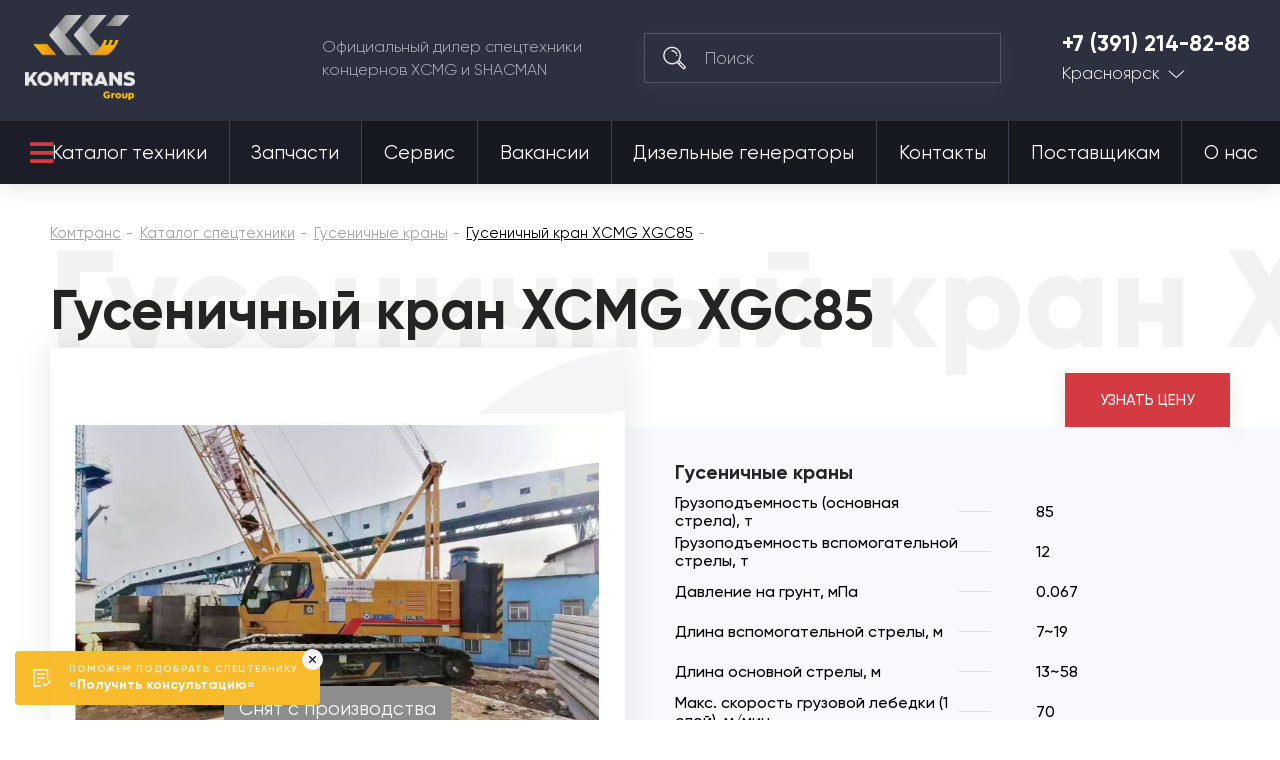

--- FILE ---
content_type: text/javascript
request_url: https://quiz.marquiz.ru/assets/polyfill-LtAV19M5.js
body_size: 2847
content:
import{l as $,g as G}from"./vue-vendor-iapH5JTL.js";import{r as E}from"./tslib.es6-eC8d2Q3l.js";import{R as T,L as C,r as R}from"./index-BmGUWECF.js";function A(t,s){for(var i=0;i<s.length;i++){const l=s[i];if(typeof l!="string"&&!Array.isArray(l)){for(const r in l)if(r!=="default"&&!(r in t)){const u=Object.getOwnPropertyDescriptor(l,r);u&&Object.defineProperty(t,r,u.get?u:{enumerable:!0,get:()=>l[r]})}}}return Object.freeze(Object.defineProperty(t,Symbol.toStringTag,{value:"Module"}))}function K(t){return Intl.getCanonicalLocales(t)}function W(t,s,i,l){var r=s.reduce(function(u,c){return u.add(c),u},new Set);return T(r,K(t),{localeMatcher:l?.algorithm||"best fit"},[],{},function(){return i}).locale}const B=Object.freeze(Object.defineProperty({__proto__:null,LookupSupportedLocales:C,ResolveLocale:T,match:W},Symbol.toStringTag,{value:"Module"}));var L={},b={},m={};const M=$(B);var j;function H(){if(j)return m;j=1,Object.defineProperty(m,"__esModule",{value:!0}),m.InitializePluralRules=void 0;var t=R,s=M;function i(l,r,u,c){var f=c.availableLocales,e=c.relevantExtensionKeys,a=c.localeData,n=c.getDefaultLocale,o=c.getInternalSlots,v=(0,t.CanonicalizeLocaleList)(r),d=Object.create(null),g=(0,t.CoerceOptionsToObject)(u),p=o(l);p.initializedPluralRules=!0;var N=(0,t.GetOption)(g,"localeMatcher","string",["best fit","lookup"],"best fit");d.localeMatcher=N,p.type=(0,t.GetOption)(g,"type","string",["cardinal","ordinal"],"cardinal"),(0,t.SetNumberFormatDigitOptions)(p,g,0,3,"standard");var x=(0,s.ResolveLocale)(f,v,d,e,a,n);return p.locale=x.locale,l}return m.InitializePluralRules=i,m}var h={},y={},S;function J(){if(S)return y;S=1,Object.defineProperty(y,"__esModule",{value:!0}),y.GetOperands=void 0;var t=R;function s(i){(0,t.invariant)(typeof i=="string","GetOperands should have been called with a string");var l=(0,t.ToNumber)(i);(0,t.invariant)(isFinite(l),"n should be finite");var r=i.indexOf("."),u,c,f,e="";r===-1?(u=l,c=0,f=0):(u=i.slice(0,r),e=i.slice(r,i.length),c=(0,t.ToNumber)(e),f=e.length);var a=Math.abs((0,t.ToNumber)(u)),n,o;if(c!==0){var v=e.replace(/0+$/,"");n=v.length,o=(0,t.ToNumber)(v)}else n=0,o=0;return{Number:l,IntegerDigits:a,NumberOfFractionDigits:f,NumberOfFractionDigitsWithoutTrailing:n,FractionDigits:c,FractionDigitsWithoutTrailing:o}}return y.GetOperands=s,y}var D;function Q(){if(D)return h;D=1,Object.defineProperty(h,"__esModule",{value:!0}),h.ResolvePlural=void 0;var t=R,s=J();function i(l,r,u){var c=u.getInternalSlots,f=u.PluralRuleSelect,e=c(l);if((0,t.invariant)((0,t.Type)(e)==="Object","pl has to be an object"),(0,t.invariant)("initializedPluralRules"in e,"pluralrules must be initialized"),(0,t.invariant)((0,t.Type)(r)==="Number","n must be a number"),!isFinite(r))return"other";var a=e.locale,n=e.type,o=(0,t.FormatNumericToString)(e,r),v=o.formattedString,d=(0,s.GetOperands)(v);return f(a,n,r,d)}return h.ResolvePlural=i,h}var O={},k;function U(){if(k)return O;k=1,Object.defineProperty(O,"__esModule",{value:!0});var t=new WeakMap;function s(i){var l=t.get(i);return l||(l=Object.create(null),t.set(i,l)),l}return O.default=s,O}var I;function V(){if(I)return b;I=1,Object.defineProperty(b,"__esModule",{value:!0}),b.PluralRules=void 0;var t=E,s=R,i=H(),l=Q(),r=(0,t.__importDefault)(U());function u(e,a){if(!(e instanceof f))throw new TypeError("Method Intl.PluralRules.prototype.".concat(a," called on incompatible receiver ").concat(String(e)))}function c(e,a,n,o){var v=o.IntegerDigits,d=o.NumberOfFractionDigits,g=o.FractionDigits;return f.localeData[e].fn(d?"".concat(v,".").concat(g):v,a==="ordinal")}var f=(function(){function e(a,n){var o=this&&this instanceof e?this.constructor:void 0;if(!o)throw new TypeError("Intl.PluralRules must be called with 'new'");return(0,i.InitializePluralRules)(this,a,n,{availableLocales:e.availableLocales,relevantExtensionKeys:e.relevantExtensionKeys,localeData:e.localeData,getDefaultLocale:e.getDefaultLocale,getInternalSlots:r.default})}return e.prototype.resolvedOptions=function(){u(this,"resolvedOptions");var a=Object.create(null),n=(0,r.default)(this);return a.locale=n.locale,a.type=n.type,["minimumIntegerDigits","minimumFractionDigits","maximumFractionDigits","minimumSignificantDigits","maximumSignificantDigits"].forEach(function(o){var v=n[o];v!==void 0&&(a[o]=v)}),a.pluralCategories=(0,t.__spreadArray)([],e.localeData[a.locale].categories[a.type],!0),a},e.prototype.select=function(a){var n=this;u(n,"select");var o=(0,s.ToNumber)(a);return(0,l.ResolvePlural)(n,o,{getInternalSlots:r.default,PluralRuleSelect:c})},e.prototype.toString=function(){return"[object Intl.PluralRules]"},e.supportedLocalesOf=function(a,n){return(0,s.SupportedLocales)(e.availableLocales,(0,s.CanonicalizeLocaleList)(a),n)},e.__addLocaleData=function(){for(var a=[],n=0;n<arguments.length;n++)a[n]=arguments[n];for(var o=0,v=a;o<v.length;o++){var d=v[o],g=d.data,p=d.locale;e.localeData[p]=g,e.availableLocales.add(p),e.__defaultLocale||(e.__defaultLocale=p)}},e.getDefaultLocale=function(){return e.__defaultLocale},e.localeData={},e.availableLocales=new Set,e.__defaultLocale="",e.relevantExtensionKeys=[],e.polyfilled=!0,e})();b.PluralRules=f;try{typeof Symbol<"u"&&Object.defineProperty(f.prototype,Symbol.toStringTag,{value:"Intl.PluralRules",writable:!1,enumerable:!1,configurable:!0});try{Object.defineProperty(f,"length",{value:0,writable:!1,enumerable:!1,configurable:!0})}catch{}Object.defineProperty(f.prototype.constructor,"length",{value:0,writable:!1,enumerable:!1,configurable:!0}),Object.defineProperty(f.supportedLocalesOf,"length",{value:1,writable:!1,enumerable:!1,configurable:!0})}catch{}return b}var P={},_={},w;function X(){return w||(w=1,Object.defineProperty(_,"__esModule",{value:!0}),_.supportedLocales=void 0,_.supportedLocales=["af","ak","am","an","ar","ars","as","asa","ast","az","bal","be","bem","bez","bg","bho","bm","bn","bo","br","brx","bs","ca","ce","ceb","cgg","chr","ckb","cs","cy","da","de","doi","dsb","dv","dz","ee","el","en","eo","es","et","eu","fa","ff","fi","fil","fo","fr","fur","fy","ga","gd","gl","gsw","gu","guw","gv","ha","haw","he","hi","hnj","hr","hsb","hu","hy","ia","id","ig","ii","io","is","it","iu","ja","jbo","jgo","jmc","jv","jw","ka","kab","kaj","kcg","kde","kea","kk","kkj","kl","km","kn","ko","ks","ksb","ksh","ku","kw","ky","lag","lb","lg","lij","lkt","ln","lo","lt","lv","mas","mg","mgo","mk","ml","mn","mo","mr","ms","mt","my","nah","naq","nb","nd","ne","nl","nn","nnh","no","nqo","nr","nso","ny","nyn","om","or","os","osa","pa","pap","pcm","pl","prg","ps","pt-PT","pt","rm","ro","rof","ru","rwk","sah","saq","sat","sc","scn","sd","sdh","se","seh","ses","sg","sh","shi","si","sk","sl","sma","smi","smj","smn","sms","sn","so","sq","sr","ss","ssy","st","su","sv","sw","syr","ta","te","teo","th","ti","tig","tk","tl","tn","to","tpi","tr","ts","tzm","ug","uk","und","ur","uz","ve","vi","vo","vun","wa","wae","wo","xh","xog","yi","yo","yue","zh","zu"]),_}var q;function Y(){if(q)return P;q=1,Object.defineProperty(P,"__esModule",{value:!0}),P.shouldPolyfill=void 0;var t=M,s=X();function i(r){if(!r)return!0;var u=Array.isArray(r)?r:[r];return Intl.PluralRules.supportedLocalesOf(u).length===u.length}function l(r){if(r===void 0&&(r="en"),!("PluralRules"in Intl)||new Intl.PluralRules("en",{minimumFractionDigits:2}).select(1)==="one"||!i(r))return r?(0,t.match)([r],s.supportedLocales,"en"):void 0}return P.shouldPolyfill=l,P}var z;function Z(){if(z)return L;z=1,Object.defineProperty(L,"__esModule",{value:!0});var t=V(),s=Y();return(0,s.shouldPolyfill)()&&Object.defineProperty(Intl,"PluralRules",{value:t.PluralRules,writable:!0,enumerable:!1,configurable:!0}),L}var F=Z();const ee=G(F),ae=A({__proto__:null,default:ee},[F]);export{ae as p};


--- FILE ---
content_type: image/svg+xml
request_url: https://komtrans24.ru/design/themes/komtrans_it/media/assets/icons/mail-light.svg
body_size: 1532
content:
<svg width="20" height="20" viewBox="0 0 20 20" fill="none" xmlns="http://www.w3.org/2000/svg">
<g clip-path="url(#clip0)">
<path d="M17.5243 2.50293H3.16715C1.88555 2.50293 0.84375 3.54473 0.84375 4.82633V14.6389C0.84375 15.9205 1.88555 16.9623 3.16715 16.9623H17.5203C18.802 16.9623 19.8438 15.9205 19.8438 14.6389V4.83026C19.8477 3.54866 18.8059 2.50293 17.5243 2.50293ZM18.7862 14.6389C18.7862 15.3347 18.2201 15.9008 17.5243 15.9008H3.16715C2.47131 15.9008 1.9052 15.3347 1.9052 14.6389V4.83026C1.9052 4.13442 2.47131 3.56831 3.16715 3.56831H17.5203C18.2162 3.56831 18.7823 4.13442 18.7823 4.83026V14.6389H18.7862Z" fill="#C5C5C5"/>
<path d="M12.826 9.61052L17.4728 5.44333C17.689 5.24677 17.7087 4.91261 17.5121 4.69245C17.3155 4.47623 16.9814 4.45657 16.7612 4.65314L10.3532 10.4046L9.10303 9.28815C9.0991 9.28422 9.09517 9.28029 9.09517 9.27635C9.06765 9.24884 9.04013 9.22525 9.00868 9.20166L3.92157 4.64921C3.70142 4.45264 3.36726 4.4723 3.17069 4.69245C2.97413 4.91261 2.99378 5.24677 3.21394 5.44333L7.91578 9.6459L3.23359 14.0293C3.0213 14.2298 3.00951 14.564 3.21001 14.7802C3.31615 14.8903 3.45768 14.9492 3.5992 14.9492C3.72894 14.9492 3.85867 14.9021 3.96089 14.8077L8.71383 10.3614L10.0033 11.5133C10.1055 11.6037 10.2313 11.6469 10.3571 11.6469C10.4829 11.6469 10.6127 11.5998 10.7109 11.5093L12.0358 10.3221L16.7612 14.8116C16.8634 14.9099 16.9971 14.9571 17.1268 14.9571C17.2684 14.9571 17.4059 14.9021 17.5121 14.792C17.7126 14.5797 17.7047 14.2416 17.4924 14.0411L12.826 9.61052Z" fill="#C5C5C5"/>
</g>
<defs>
<clipPath id="clip0">
<rect x="0.84375" y="0.232422" width="19" height="19" fill="white"/>
</clipPath>
</defs>
</svg>
